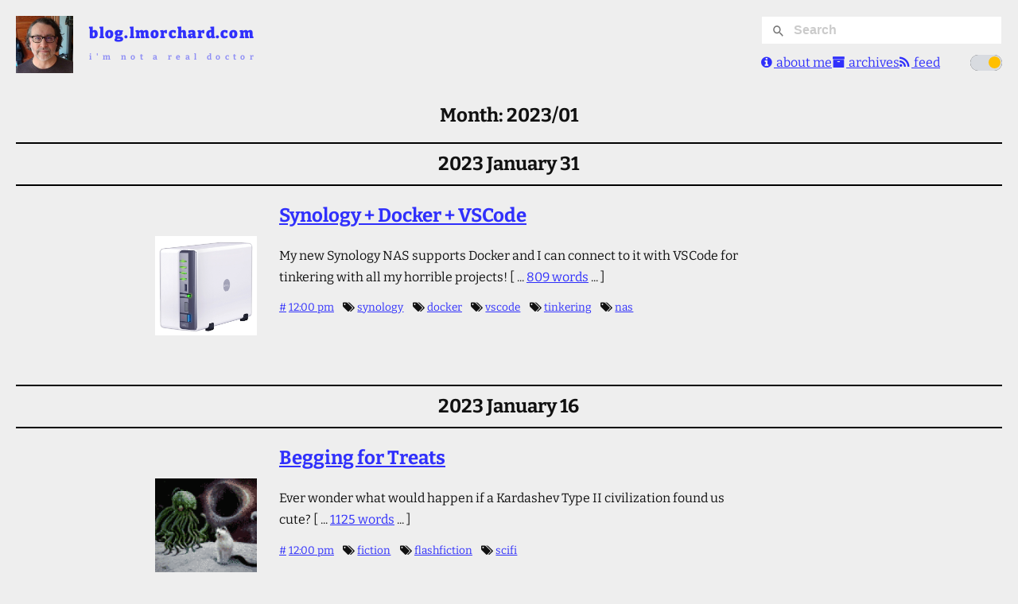

--- FILE ---
content_type: text/html; charset=utf-8
request_url: https://blog.lmorchard.com/2023/01/
body_size: 2078
content:
<!DOCTYPE html>
    <html>
      <head>
        <title>2023/01 - blog.lmorchard.com</title>
        <meta property="og:type" content="article" />
        <meta property="og:site_name" content="blog.lmorchard.com" />
        <meta http-equiv="content-type" content="text/html; charset=utf-8" />
        <meta name="author" content="Les Orchard" />
        <meta
          name="viewport"
          content="width=device-width, initial-scale=1, maximum-scale=1, user-scalable=0"
        />
        <link rel="webmention" href="https://webmention.io/lmorchard.com/webmention" />
        <link
          rel="shortcut icon"
          href="https://www.gravatar.com/avatar/b45c48fc9e05922e2f368a9d7d7d8de1?s=16"
        />

        <link
          rel="stylesheet"
          type="text/css"
          href="/index.css"
        />
        <script type="module" src="/index.js"></script>

        <link
          href="https://blog.lmorchard.com/index.rss"
          rel="alternate"
          title="blog.lmorchard.com"
          type="application/rss+xml"
        />

        <link
                href="/index.rss"
                rel="alternate"
                title="blog.lmorchard.com"
                type="application/rss+xml"
              />
        
      </head>
      <body>
        <header class="content-grid">
          <div class="masthead">
            <img src="https://www.gravatar.com/avatar/b45c48fc9e05922e2f368a9d7d7d8de1.jpg?s=128" />
            <div class="title">
              <h1>
                <a href="/" title="blog.lmorchard.com">
                  <svg
                    xmlns="http://www.w3.org/2000/svg"
                    width="100%"
                    height="100%"
                    viewBox="0 0 250 20"
                  >
                    <text
                      lengthAdjust="spacing"
                      fill="currentColor"
                      y="16"
                      textLength="240"
                      x="5"
                    >
                      blog.lmorchard.com
                    </text>
                  </svg>
                </a>
              </h1>
              <h2>
                <rotating-tagline
                  random
                  initial="1"
                  period="7000"
                  src="/taglines.json"
                >
                  <a href="/" title="It&#39;s all spinning wheels &amp; self-doubt until the first pot of coffee.">
                    <svg
                      xmlns="http://www.w3.org/2000/svg"
                      width="100%"
                      height="100%"
                      viewBox="0 0 250 20"
                    >
                      <text
                        class="tagline"
                        lengthAdjust="spacing"
                        fill="currentColor"
                        y="16"
                        textLength="240"
                        x="5"
                      >
                        It&#39;s all spinning wheels &amp; self-doubt until the first pot of coffee.
                      </text>
                    </svg>
                  </a>
                </rotating-tagline>
              </h2>
            </div>
          </div>
          <nav class="main-nav">
            <div id="search"></div>
            <ul>
              <li>
                <a href="http://lmorchard.com/"
                  ><span class="fa fa-info-circle"></span> about me</a
                >
              </li>
              <li>
                <a href="/archives.html"
                  ><span class="fa fa-archive"></span> archives</a
                >
              </li>
              <li>
                <a href="https://blog.lmorchard.com/index.rss" title="blog.lmorchard.com"
                  ><span class="fa fa-rss"></span> feed</a
                >
              </li>
              <li class="theme-selector">
                <theme-selector title="Enable dark theme">
                  <label>
                    <input type="checkbox" />
                    <span class="slider"></span>
                  </label>
                </theme-selector>
              </li>
            </ul>
          </nav>
        </header>

        <section class="main"><section class="post-list">
      <section class="index-header">
          <h2>Month: 2023/01</h2>
        </section>
      <ul class="posts">
        <li class="content-grid date-header">
    <h2 class="date">2023 January 31</h2>
  </li><li class="content-grid post post-type-entry has-thumb tag-synology tag-docker tag-vscode tag-tinkering tag-nas">
    <h2 class="title">
        <a href="/2023/01/31/synology-docker-vscode/">Synology + Docker + VSCode</a>
      </h2>
    <div class="thumb">
      <img src="/2023/01/31/synology-docker-vscode/vscode-ds210j-nas.png" />
    </div>
    <p class="summary">
      My new Synology NAS supports Docker and I can connect to it with VSCode for tinkering with all my horrible projects!
      <span class="word-count"
        >[&nbsp;...&nbsp;<a class="link" href="/2023/01/31/synology-docker-vscode/"
          >809&nbsp;words</a
        >&nbsp;...&nbsp;]</span
      >
    </p>
    <div class="meta">
    <a class="permalink" href="/2023/01/31/synology-docker-vscode/">#</a>
    <a class="time" href="/2023/01/31/synology-docker-vscode/">12:00 pm</a>
    <ul class="tags">
      <li class="tag">
            <a href="/tag/synology/">synology</a>
          </li><li class="tag">
            <a href="/tag/docker/">docker</a>
          </li><li class="tag">
            <a href="/tag/vscode/">vscode</a>
          </li><li class="tag">
            <a href="/tag/tinkering/">tinkering</a>
          </li><li class="tag">
            <a href="/tag/nas/">nas</a>
          </li>
    </ul>
  </div>
  </li><li class="content-grid date-header">
    <h2 class="date">2023 January 16</h2>
  </li><li class="content-grid post post-type-entry has-thumb tag-fiction tag-flashfiction tag-scifi">
    <h2 class="title">
        <a href="/2023/01/16/begging-for-treats/">Begging for Treats</a>
      </h2>
    <div class="thumb">
      <img src="/2023/01/16/begging-for-treats/cover.png" />
    </div>
    <p class="summary">
      Ever wonder what would happen if a Kardashev Type II civilization found us cute?
      <span class="word-count"
        >[&nbsp;...&nbsp;<a class="link" href="/2023/01/16/begging-for-treats/"
          >1125&nbsp;words</a
        >&nbsp;...&nbsp;]</span
      >
    </p>
    <div class="meta">
    <a class="permalink" href="/2023/01/16/begging-for-treats/">#</a>
    <a class="time" href="/2023/01/16/begging-for-treats/">12:00 pm</a>
    <ul class="tags">
      <li class="tag">
            <a href="/tag/fiction/">fiction</a>
          </li><li class="tag">
            <a href="/tag/flashfiction/">flashfiction</a>
          </li><li class="tag">
            <a href="/tag/scifi/">scifi</a>
          </li>
    </ul>
  </div>
  </li><li class="content-grid date-header">
    <h2 class="date">2023 January 03</h2>
  </li><li class="content-grid post post-type-entry has-thumb tag-hacks tag-mermaid tag-gifs tag-webdev">
    <h2 class="title">
        <a href="/2023/01/03/mermaid-animations/">Animating Mermaid diagrams with terrible hacks</a>
      </h2>
    <div class="thumb">
      <img src="/2023/01/03/mermaid-animations/207466935-8b216a84-0692-4ff2-940f-02d5108d6594.gif" />
    </div>
    <p class="summary">
      So, I wanted to produce a GIF animation of a graph diagram changing over time. What I came up with wasn't the slickest result, but it's close enough to what I'd initially imagined.
      <span class="word-count"
        >[&nbsp;...&nbsp;<a class="link" href="/2023/01/03/mermaid-animations/"
          >857&nbsp;words</a
        >&nbsp;...&nbsp;]</span
      >
    </p>
    <div class="meta">
    <a class="permalink" href="/2023/01/03/mermaid-animations/">#</a>
    <a class="time" href="/2023/01/03/mermaid-animations/">12:00 pm</a>
    <ul class="tags">
      <li class="tag">
            <a href="/tag/hacks/">hacks</a>
          </li><li class="tag">
            <a href="/tag/mermaid/">mermaid</a>
          </li><li class="tag">
            <a href="/tag/gifs/">gifs</a>
          </li><li class="tag">
            <a href="/tag/webdev/">webdev</a>
          </li>
    </ul>
  </div>
  </li>
      </ul>
      
    </section></section>

        <footer class="content-grid">
          <div class="left">
            © 2002 - 2026 Les Orchard &lt;<a href="mailto:me@lmorchard.com"
              >me@lmorchard.com</a
            >&gt;
          </div>
          <img id="growup" src="/uploads/growup.jpg" />
          <nav class="right">
            <ul>
              <li>
                <a href="https://blog.lmorchard.com/index.rss" title="blog.lmorchard.com"
                  ><span class="fa fa-rss"></span> feed</a
                >
              </li>
            </ul>
          </nav>
        </footer>
      </body>
    </html>

--- FILE ---
content_type: text/css; charset=utf-8
request_url: https://blog.lmorchard.com/index.css
body_size: 356
content:
@import url("./vendor/font-bitter/font-bitter.css");
@import url("./vendor/font-awesome/font-awesome.css");
@import url("./css/base-vars.css");
@import url("./css/utilities.css");
@import url("./css/elements.css");
@import url("./css/content-grid.css");
@import url("./css/header-footer.css");
@import url("./css/search.css");
@import url("./css/article.css");
@import url("./css/content.css");
@import url("./css/post-list.css");

/* HACK: vars for themes seem to need to live here to work with theme-selector */

@media (prefers-color-scheme: light) {
  :root {
    --theme-background-color: rgba(238, 238, 238, 1);
    --theme-background-color-transparent: rgba(238, 238, 238, 0.7);
    --theme-highlighted-bg-color: #dfdfdf;
    --theme-dialog-bg-color: rgba(192, 192, 192, 0.8);
    --theme-text-color: #111;
    --theme-border-color: #000;
    --theme-link-color: #383;
  }
}

@media (prefers-color-scheme: dark) {
  :root {
    --theme-background-color: rgba(24, 24, 24, 1);
    --theme-background-color-transparent: rgba(24, 24, 24, 0.7);
    --theme-highlighted-bg-color: #332f33;
    --theme-dialog-bg-color: rgba(0, 0, 0, 0.8);
    --theme-text-color: #eee;
    --theme-border-color: rgba(255, 255, 255, 0.6);
    --theme-link-color: rgba(164, 164, 255, 0.8);
  }
  body {
    --pagefind-ui-primary: #034ad8;
    --pagefind-ui-text: #eee;
    --pagefind-ui-background: rgba(0, 0, 0, 0.7);
    --pagefind-ui-border: rgba(255, 255, 255, 0.6);
    --pagefind-ui-tag: #ddd;  
  }  
}


--- FILE ---
content_type: text/css; charset=utf-8
request_url: https://blog.lmorchard.com/css/utilities.css
body_size: 132
content:
.row {
  display: flex;
  flex-direction: row;
  align-items: flex-start;
  justify-content: center;
  gap: var(--column-gap);
}

.col {
  display: flex;
  flex-direction: column;
  align-items: flex-start;
  justify-content: center;
  gap: var(--column-gap);
}


--- FILE ---
content_type: text/css; charset=utf-8
request_url: https://blog.lmorchard.com/css/elements.css
body_size: 448
content:
body {
  display: flex;
  flex-direction: column;
  align-items: center;

  font-family: var(--theme-font-family);
  font-size: var(--theme-font-size);
  line-height: var(--theme-line-height);

  background-color: var(--theme-background-color);
  color: var(--theme-text-color);

  margin: 1.25em;
  padding: 0;
}

a {
  color: var(--theme-link-color);
}

/* HACK: force all images to fill their container, rely on flex and suchlike to scale images */
img { width: 100% }
video { width: 100% }

p { margin: 0.7em 0; }

h1, h2, h3, h4, h5, h6 {
  font-family: var(--theme-font-family-headings);
}

figure {
  width: 100%;
  box-sizing: border-box;
  margin: calc(var(--row-gap) / 2) 0;
  padding: 1em 0;
  display: flex;
  flex-direction: column;
  align-items: center;
  gap: calc(var(--row-gap) / 2);
  border-top: 1px dotted var(--theme-border-color);
  border-bottom: 1px dotted var(--theme-border-color);
}

figure div {
  width: 100%;
  display: flex;
  flex-direction: row;
  align-items: center;
  justify-content: center;
}

figure figcaption {
  display: block;
  font-size: 0.8em;
  text-align: center;
}

blockquote {
  font-style: italic;
  padding-left: calc(var(--column-gap) * 0.66);
  margin-left: calc(var(--column-gap) * 0.66);
  border-left: 1px dotted var(--theme-border-color);
  margin-right: 0;
  padding-right: 0;
}

aside {
  margin: 1em 0;
  padding: 0.5em 0;
  border-top: 1px dotted var(--theme-border-color);
  border-bottom: 1px dotted var(--theme-border-color);
}

aside > figure {
  margin: 0;
  padding: 0;
  border: none;
}

hr {
  width: 100%;
  height: 1px;
  background-color: var(--theme-border-color);
  border: none;
  margin: calc(var(--row-gap) / 2) 0;
}

--- FILE ---
content_type: text/javascript; charset=utf-8
request_url: https://blog.lmorchard.com/js/components/rotating-tagline.js
body_size: 591
content:
// TODO:
// - observe the attributes for changes?
// - add a pause on hover
// - fade in/out transitions
export class RotatingTagline extends HTMLElement {
  constructor() {
    super();

    this.period = 5000;
    if (this.hasAttribute("period")) {
      this.period = parseInt(this.getAttribute("period"), 10);
    }

    this.titleIdx = 0;
    if (this.hasAttribute("initial")) {
      this.titleIdx = parseInt(this.getAttribute("initial"), 10);
    }

    this.random = false;
    if (this.hasAttribute("random")) {
      this.random = true;
    }

    this.titles = [];
    if (this.hasAttribute("taglines")) {
      try {
        this.titles = JSON.parse(this.getAttribute("taglines"));
      } catch (e) {
        console.error("Failed to parse titles", e);
      }
    }

    if (this.hasAttribute("src")) {
      const taglinesSrc = this.getAttribute("src");
      fetch(taglinesSrc)
        .then((response) => {
          if (!response.ok) {
            throw new Error(
              `Failed to fetch taglines: ${response.status} ${response.statusText}`
            );
          }
          return response.json();
        })
        .then((data) => {
          this.titles = data;
          this.rotateTagline();
        })
        .catch((error) => {
          console.error("Failed to load taglines:", error);
        });
    }
  }

  connectedCallback() {
    this.rotateTimer = setInterval(() => this.rotateTagline(), this.period);
    this.rotateTagline();
  }

  disconnectedCallback() {
    clearInterval(this.rotateTimer);
  }

  rotateTagline() {
    if (!this.titles || this.titles.length === 0) {
      return;
    }
    if (this.random) {
      this.titleIdx = Math.floor(Math.random() * this.titles.length);
    } else {
      this.titleIdx = (this.titleIdx + 1) % this.titles.length;
    }
    const title = this.titles[this.titleIdx];
    const titleEl = this.querySelector(".tagline");
    if (titleEl) titleEl.innerHTML = title;
  }
}

customElements.define("rotating-tagline", RotatingTagline);


--- FILE ---
content_type: text/javascript; charset=utf-8
request_url: https://blog.lmorchard.com/js/disqus-lazy-loader.js
body_size: 353
content:
class DisqusLazyLoader {
  constructor(shortname) {
    this.commentsSection = document.getElementById('comments');
    if (!this.commentsSection) return;

    this.shortname = shortname;
    this.loaded = false;
    this.observer = new IntersectionObserver(
      this.handleIntersections.bind(this)
    );
    this.observer.observe(this.commentsSection);
  }

  handleIntersections(entries) {
    entries.forEach((entry) => {
      if (entry.isIntersecting) {
        if (!this.commentsSection) return; // Safety check
        this.loadDisqus();
        this.observer.unobserve(this.commentsSection);
      }
    });
  }

  loadDisqus() {
    if (this.loaded) return;
    this.loaded = true;

    console.log("Disqus loading triggered by intersection observer");
    var dsq = document.createElement('script'); dsq.type = 'text/javascript'; dsq.async = true;
    dsq.src = '//' + this.shortname + '.disqus.com/embed.js';
    (document.getElementsByTagName('head')[0] || document.getElementsByTagName('body')[0]).appendChild(dsq);
  }
}

const manager = new DisqusLazyLoader("bloglmorchardcom");
